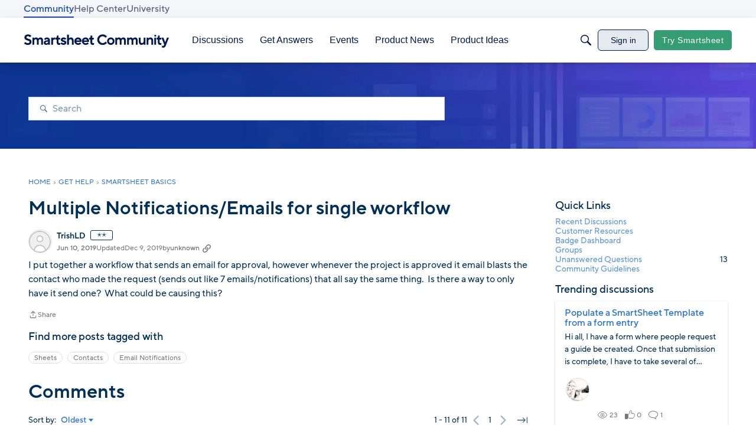

--- FILE ---
content_type: text/javascript; charset=utf-8
request_url: https://cdn.bizible.com/xdc.js?_biz_u=311c32f35f7b46e899bceabba49a123a&_biz_h=-1719904874&cdn_o=a&jsVer=4.25.11.25
body_size: 218
content:
(function () {
    BizTrackingA.XdcCallback({
        xdc: "311c32f35f7b46e899bceabba49a123a"
    });
})();
;


--- FILE ---
content_type: application/x-javascript
request_url: https://community.smartsheet.com/dist/v2/layouts/chunks/BannerWidget.BfYYUHFu.min.js
body_size: 225
content:
import{j as s,r as b}from"../vendor/vendor/react-core.BgLhaSja.min.js";import C from"./Banner.jEH5tiDp.min.js";import{cM as u,ak as d}from"../entries/layouts.vvUFNYZl.min.js";function x(e){const n=u("BannerFragment",B);return s.jsx(n,{...e})}function B(e){var t,a,r,i,o,c,l;const n=u("SearchFragment"),h=b.useMemo(()=>{var m,g;return{[e.isContentBanner?"contentBanner":"banner"]:{padding:{top:(m=e.spacing)==null?void 0:m.top,bottom:(g=e.spacing)==null?void 0:g.bottom}}}},[e.isContentBanner,(t=e.spacing)==null?void 0:t.top,(a=e.spacing)==null?void 0:a.bottom]);return s.jsx(C,{isContentBanner:e.isContentBanner,title:e.title,description:e.description,backgroundImage:(r=e.background)==null?void 0:r.image,backgroundUrlSrcSet:(i=e.background)==null?void 0:i.imageUrlSrcSet,initialParams:e.initialParams,SearchComponent:n??void 0,options:{enabled:!0,hideTitle:e.showTitle!==void 0?!e.showTitle:void 0,hideDescription:!e.showDescription,hideSearch:!e.showSearch,searchPlacement:e.searchPlacement,alignment:e.alignment,bgColor:(o=e.background)!=null&&o.color?d.ensureColorHelper((c=e.background)==null?void 0:c.color):void 0,fgColor:e.textColor?d.ensureColorHelper(e.textColor):void 0,useOverlay:(l=e.background)==null?void 0:l.useOverlay},forcedVars:h})}export{B as BannerWidgetImpl,x as default};
